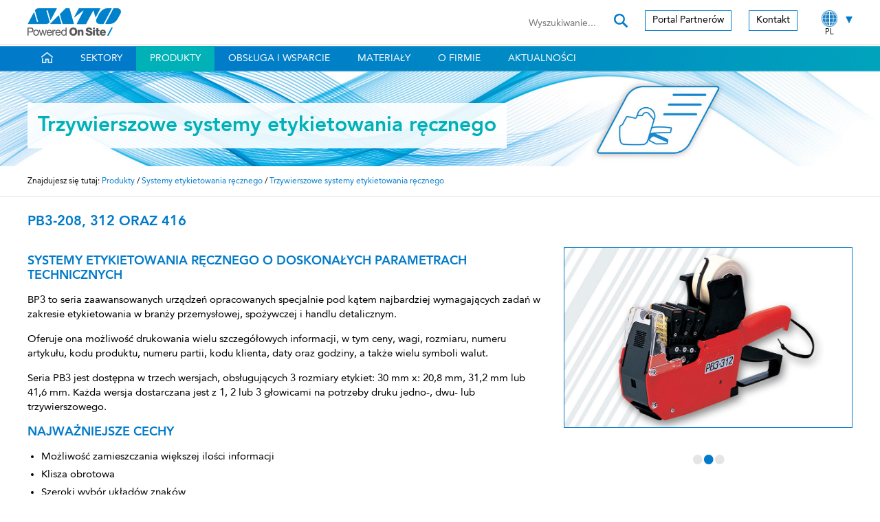

--- FILE ---
content_type: text/html; charset=UTF-8
request_url: https://www.satoeurope.com/pl/products/three-line-handheld-labelling-systems.php
body_size: 7620
content:
<!doctype html>
<html lang="pl">
<head>
	<meta charset="utf-8" />

	<title>Trzywierszowe systemy etykietowania ręcznego | SATO</title>
	<meta name="description" content="Zapoznaj się z pełną ofertą trzyliniowych ręcznych systemów etykietowania dostępnych w firmie SATO" />
	
	<!-- Start cookieyes banner -->
    <script id="cookieyes" type="text/javascript" src="https://cdn-cookieyes.com/client_data/898923ce6ca782ccd74a2639.js"></script>
    <!-- End cookieyes banner --> 
	
	<!-- Google Tag Manager -->
	<script data-cookieyes="cookieyes-analytics">(function(w,d,s,l,i){w[l]=w[l]||[];w[l].push({'gtm.start':
	new Date().getTime(),event:'gtm.js'});var f=d.getElementsByTagName(s)[0],
	j=d.createElement(s),dl=l!='dataLayer'?'&l='+l:'';j.async=true;j.src=
	'https://www.googletagmanager.com/gtm.js?id='+i+dl;f.parentNode.insertBefore(j,f);
	})(window,document,'script','dataLayer','GTM-KK9JXLX');</script>
	<!-- End Google Tag Manager -->
	

	<link rel="alternate" hreflang="en" href="https://www.satoeurope.com/products/three-line-handheld-labelling-systems.php" />
	<link rel="alternate" hreflang="de" href="https://www.satoeurope.com/de/products/three-line-handheld-labelling-systems.php" />
	<link rel="alternate" hreflang="es" href="https://www.satoeurope.com/es/products/three-line-handheld-labelling-systems.php" />
	<link rel="alternate" hreflang="fr" href="https://www.satoeurope.com/fr/products/three-line-handheld-labelling-systems.php" />
	<link rel="alternate" hreflang="it" href="https://www.satoeurope.com/it/products/three-line-handheld-labelling-systems.php" />
	<link rel="alternate" hreflang="nl" href="https://www.satoeurope.com/nl/products/three-line-handheld-labelling-systems.php" />
	<link rel="alternate" hreflang="pl" href="https://www.satoeurope.com/pl/products/three-line-handheld-labelling-systems.php" />
	<link rel="alternate" hreflang="ru" href="https://www.satoeurope.com/ru/products/three-line-handheld-labelling-systems.php" />
	<link rel="alternate" hreflang="tr" href="https://www.satoeurope.com/tr/products/three-line-handheld-labelling-systems.php" />
	

	<meta name="format-detection" content="telephone=no" />
	<meta name="viewport" content="width=device-width, initial-scale=1, maximum-scale=1" />
	<link rel="stylesheet" href="https://www.satoeurope.com/pl/css/style.css?v=6" />
	
	<script data-cookieyes="cookieyes-analytics">

		var _gaq = _gaq || [];
		_gaq.push(['_setAccount', 'UA-21195650-1']);
		_gaq.push(['_trackPageview']);

		(function() {
		var ga = document.createElement('script'); ga.type = 'text/javascript'; ga.async = true;
		ga.src = ('https:' == document.location.protocol ? 'https://ssl' : 'http://www') + '.google-analytics.com/ga.js';
		var s = document.getElementsByTagName('script')[0]; s.parentNode.insertBefore(ga, s);
		})();

	</script>

	<script type="text/javascript" src="https://secure.intelligentcloudforesight.com/js/789065.js" ></script>
	<noscript><img alt="" src="https://secure.intelligentcloudforesight.com/789065.png" style="display:none;" /></noscript>
</head>

<body>

<!-- Google Tag Manager (noscript) -->
<noscript><iframe src="https://www.googletagmanager.com/ns.html?id=GTM-KK9JXLX"
height="0" width="0" style="display:none;visibility:hidden"></iframe></noscript>
<!-- End Google Tag Manager (noscript) -->

	<div id="popupbg">

		<div id="popup2">
		
			<a href="#" id="close">X</a>

			<a href="https://www.satoeurope.com/pl/products/rfid-ebook.php" title="Pełen opis"><img src="https://www.satoeurope.com/pl/images/rfid-ebook-popup.jpg" alt="eBook RFID - Zwiększ wydajność i usprawnij przepływy pracy dzięki RFID. Pobierz" /></a>
			
		</div>

	</div>
	
	<header>
	
		<a href="#" id="showmobnav"><img src="https://www.satoeurope.com/pl/images/showmobnav-bg.png" alt="Menu" /></a>
				
		<div id="mob">
		  
			<ul id="mobnav">
				<li><a href="https://www.satoeurope.com/pl/" title="Przejdź do strony głównej">Strona główna</a></li>
				<li id="mobsubnav1"><a href="#" title="Nasze sektory" class="showsubnav">Sektory</a>
					<ul class="mobsubnav">
						<li><a href="https://www.satoeurope.com/pl/markets/" title="Pełen opis">Przegląd</a></li>
						<li><a href="https://www.satoeurope.com/pl/markets/solutions.php" title="Pełen opis">Rozwiązania</a></li>
						<li><a href="https://www.satoeurope.com/pl/markets/healthcare.php" title="Pełen opis">Służba zdrowia</a></li>
						<li><a href="https://www.satoeurope.com/pl/markets/transport-and-logistics.php" title="Pełen opis">Transport i logistyka</a></li>
						<li><a href="https://www.satoeurope.com/pl/markets/retail.php" title="Pełen opis">Handel detaliczny</a></li>
						<li><a href="https://www.satoeurope.com/pl/markets/restaurants.php" title="Pełen opis">Gastronomia</a></li>
						<li><a href="https://www.satoeurope.com/pl/markets/food-industry.php" title="Pełen opis">Branża spożywcza</a></li>
						<li><a href="https://www.satoeurope.com/pl/markets/automotive.php" title="Pełen opis">Motoryzacja</a></li>
						<li><a href="https://www.satoeurope.com/pl/markets/manufacturing.php" title="Pełen opis">Produkcja</a></li>
					</ul>
				</li>
				<li id="mobsubnav2" class="on"><a href="#" title="Nasze produkty" class="showsubnav">Produkty</a>
					<ul class="mobsubnav">
						<li><a href="https://www.satoeurope.com/pl/products/" title="Pełen opis">Przegląd</a></li>
						<li><a href="https://www.satoeurope.com/pl/products/printers.php" title="Pełen opis">Drukarki</a></li>
						<li><a href="https://www.satoeurope.com/pl/products/consumables.php" title="Pełen opis">Materiały eksploatacyjne</a></li>
						<li><a href="https://www.satoeurope.com/pl/products/pjm-rfid.php" title="Pełen opis">PJM RFID</a></li>
						<li class="on"><a href="https://www.satoeurope.com/pl/products/hand-labelling-devices.php" title="Pełen opis">Systemy etykietowania ręcznego</a></li>
						<li><a href="https://www.satoeurope.com/pl/products/accessories.php" title="Pełen opis">Akcesoria</a></li>
						<li><a href="https://www.satoeurope.com/pl/products/software.php" title="Pełen opis">Oprogramowanie</a></li>
						<li><a href="https://www.satoeurope.com/pl/products/scanners.php" title="Pełen opis">Skanery</a></li>
					</ul>
				</li>
				<li id="mobsubnav3"><a href="#" title="Informacje dotyczące serwisowania i posprzedażowego wsparcia produktów" class="showsubnav">Obsługa i wsparcie</a>
					<ul class="mobsubnav">
						<li><a href="https://www.satoeurope.com/pl/service-and-support/" title="Pełen opis">Przegląd</a></li>
						<li><a href="https://www.satoeurope.com/pl/service-and-support/submit-a-request.php" title="Pełen opis">Wysłanie zgłoszenia</a></li>
						<li><a href="https://www.satoeurope.com/pl/service-and-support/service-contracts.php" title="Pełen opis">Umowy serwisowe</a></li>
						<li><a href="https://www.satoeurope.com/pl/service-and-support/warranty.php" title="Pełen opis">Gwarancja</a></li>
						<li><a href="https://www.satoeurope.com/pl/pdf/sato-discontinued-products-list.pdf" title="Pełen opis" target="_blank">Dyskontynuacja Produktów</a></li>
						<li><a href="https://www.satoeurope.com/pl/service-and-support/whitepapers.php" title="Pełen opis">Raporty</a></li>
						<li><a href="https://www.satoeurope.com/pl/service-and-support/tech-tips.php" title="Pełen opis" target="_blank">Centrum Pomocy SATO</a></li>
						<li><a href="https://www.satoeurope.com/pl/service-and-support/support-notices.php" title="Pełen opis">Powiadomienie o wsparciu</a></li>
					</ul>
				</li>
				<li><a href="https://www.satoeurope.com/pl/resources/" title="Oferta produktowa">Materiały</a></li>
				<li id="mobsubnav4"><a href="#" title="Więcej informacji na temat firmy SATO" class="showsubnav">O firmie</a>
					<ul class="mobsubnav">
						<li><a href="https://www.satoeurope.com/pl/about/" title="Pełen opis">Wprowadzenie</a></li>
						<li><a href="https://www.satoeurope.com/pl/about/our-history.php" title="Pełen opis">Nasza historia</a></li>
						<li><a href="https://www.satoeurope.com/pl/about/our-values.php" title="Pełen opis">Nasze wartości</a></li>
						<li><a href="https://www.satoeurope.com/pl/about/our-global-presence.php" title="Pełen opis">Globalny zasięg firmy</a></li>
						<li><a href="https://www.satoeurope.com/pl/about/awards-and-certifications.php" title="Pełen opis">Nagrody i certyfikaty</a></li>
						<li><a href="https://www.satoeurope.com/pl/about/corporate-social-responsibility-csr.php" title="Pełen opis">Nasza społeczna odpowiedzialność biznesu</a></li>
						<li><a href="https://www.satoeurope.com/pl/about/customer-satisfaction.php" title="Pełen opis">Satysfakcja Klienta</a></li>
						<li><a href="https://www.satoeurope.com/pl/about/careers.php" title="Pełen opis">Praca</a></li>
					</ul>
				</li>
				<li id="mobsubnav5"><a href="#" title="Informacje, aktualności i wydarzenia" class="showsubnav">Aktualności</a>
					<ul class="mobsubnav">
						<li><a href="https://www.satoeurope.com/pl/newsroom/news.php" title="Pełen opis">Nowości</a></li>
						<li><a href="https://www.satoeurope.com/pl/newsroom/insights.php" title="Pełen opis">Analizy</a></li>
						<li><a href="https://www.satoeurope.com/pl/newsroom/events.php" title="Pełen opis">Wydarzenia</a></li>
					</ul>
				</li>
				<li><a href="https://www.satoeurope.com/pl/partners/" title="Jak zostać partnerem handlowym firmy SATO">Portal Partnerów</a></li>
				<li><a href="https://www.satoeurope.com/pl/contact/" title="Kontakt z firmą SATO">Kontakt</a></li>
			</ul>
		
		</div>
		
		<div id="mobsearch">
			
			<form method="get" action="https://www.satoeurope.com/pl/search/">
				
				<input type="text" name="search" placeholder="Wyszukiwanie..." class="textbox" /> <input type="image" src="https://www.satoeurope.com/pl/images/search.png" alt="Wyszukiwanie" class="searchicon" data-gtm-btn-search />
				
			</form>
		
		</div>
	
		<div class="container">
		
			<a href="https://www.satoeurope.com/pl/" title="Przejdź do strony głównej"><img src="https://www.satoeurope.com/pl/images/sato.png?v=1" alt="SATO - Powered On Site" id="logo" /></a>
			
			<a href="https://www.satoeurope.com/pl/" title="Przejdź do strony głównej"><img src="https://www.satoeurope.com/pl/images/sato-mob.png?v=1" alt="SATO - Powered On Site" id="moblogo" /></a>
			
			<div id="language">
			
				<a href="https://www.satoeurope.com/pl/products/three-line-handheld-labelling-systems.php?lang=true" title="Wybierz język" id="showlanguages"><img src="https://www.satoeurope.com/pl/images/languages/globe.png" alt="Globe" /><br />
				PL</a>
			
			</div>
			
			<div id="languages">
				
				<a href="https://www.satoeurope.com/de/products/three-line-handheld-labelling-systems.php?lang=true" title="Strona w języku niemieckim">DE</a><br />
				<a href="https://www.satoeurope.com/products/three-line-handheld-labelling-systems.php?lang=true" title="Strona w języku angielski">EN-GB</a><br />
				<a href="https://www.satoeurope.com/es/products/three-line-handheld-labelling-systems.php?lang=true" title="Strona w języku hiszpańskim">ES</a><br />				
				<a href="https://www.satoeurope.com/fr/products/three-line-handheld-labelling-systems.php?lang=true" title="Strona w języku francuskim">FR</a><br />				
				<a href="https://www.satoeurope.com/it/products/three-line-handheld-labelling-systems.php?lang=true" title="Strona w języku włoskim">IT</a><br />				
				<a href="https://www.satoeurope.com/nl/products/three-line-handheld-labelling-systems.php?lang=true" title="Strona w języku holenderskim">NL</a><br />
				<a href="https://www.satoeurope.com/ru/products/three-line-handheld-labelling-systems.php?lang=true" title="Strona w języku rosyjskim">RU</a><br />
				<a href="https://www.satoeurope.com/tr/products/three-line-handheld-labelling-systems.php?lang=true" title="Strona w języku turecki">TR</a>		
			
			</div>
			
			<div id="topnav">
			
				<a href="https://www.satoeurope.com/pl/partners/" title="Jak zostać partnerem handlowym firmy SATO" class="button">Portal Partnerów</a><a href="https://www.satoeurope.com/pl/contact/" title="Kontakt z firmą SATO" class="button">Kontakt</a>
			
			</div>
			
			<a href="#" id="showmobsearch"><img src="https://www.satoeurope.com/pl/images/search.png" alt="Wyszukiwanie" /></a>
			
			<div id="topsearch">
			
				<form method="get" action="https://www.satoeurope.com/pl/search/">
					
					<input type="text" name="search" placeholder="Wyszukiwanie..." value="" class="textbox" /> <input type="image" src="https://www.satoeurope.com/pl/images/search.png" alt="Wyszukiwanie" class="searchicon" data-gtm-btn-search />
					
				</form>
			
			</div>
			
			<div class="clear"></div>
		
		</div>
		
		<div id="navcontainer">
		
			<nav>
			
				<div class="container">
				
					<ul class="sf-menu">
						<li><a href="https://www.satoeurope.com/pl/" title="Przejdź do strony głównej"><img src="https://www.satoeurope.com/pl/images/home.png" alt="Home" class="home" /></a></li>
						<li><a href="https://www.satoeurope.com/pl/markets/" title="Nasze sektory">Sektory</a>
							<ul>
								<li><a href="https://www.satoeurope.com/pl/markets/solutions.php" title="Pełen opis">Rozwiązania</a></li>
								<li><a href="https://www.satoeurope.com/pl/markets/healthcare.php" title="Pełen opis">Służba zdrowia</a></li>
								<li><a href="https://www.satoeurope.com/pl/markets/transport-and-logistics.php" title="Pełen opis">Transport i logistyka</a></li>
								<li><a href="https://www.satoeurope.com/pl/markets/retail.php" title="Pełen opis">Handel detaliczny</a></li>
								<li><a href="https://www.satoeurope.com/pl/markets/restaurants.php" title="Pełen opis">Gastronomia</a></li>
								<li><a href="https://www.satoeurope.com/pl/markets/food-industry.php" title="Pełen opis">Branża spożywcza</a></li>
								<li><a href="https://www.satoeurope.com/pl/markets/automotive.php" title="Pełen opis">Motoryzacja</a></li>
								<li><a href="https://www.satoeurope.com/pl/markets/manufacturing.php" title="Pełen opis">Produkcja</a></li>
							</ul>
						</li>
						<li class="on"><a href="https://www.satoeurope.com/pl/products/" title="Nasze produkty">Produkty</a>
							<ul>
								<li><a href="https://www.satoeurope.com/pl/products/printers.php" title="Pełen opis">Drukarki</a>
									<ul>
										<li><a href="https://www.satoeurope.com/pl/products/industrial-printers.php" title="Pełen opis">Drukarki przemysłowe</a></li>
										<li><a href="https://www.satoeurope.com/pl/products/desktop-printers.php" title="Pełen opis">Drukarki biurkowe</a></li>
										<li><a href="https://www.satoeurope.com/pl/products/mobile-printers.php" title="Pełen opis">Drukarki przenośne</a></li>
										<li><a href="https://www.satoeurope.com/pl/products/intelligent-printers.php" title="Pełen opis">Drukarki inteligentne</a></li>
										<li><a href="https://www.satoeurope.com/pl/products/tag-printers.php" title="Pełen opis">Drukarki metek</a></li>
										<li><a href="https://www.satoeurope.com/pl/products/print-engines.php" title="Pełen opis">Moduły drukujące</a></li>
										<li><a href="https://www.satoeurope.com/pl/products/rfid-printers.php" title="Pełen opis">Drukarki znaczników RFID</a></li>
									</ul>
								</li>
								<li><a href="https://www.satoeurope.com/pl/products/consumables.php" title="Pełen opis">Materiały eksploatacyjne</a>
									<ul>
										<li><a href="https://www.satoeurope.com/pl/products/labels-and-tags.php" title="Pełen opis">Etykiety i metki</a></li>
										<li><a href="https://www.satoeurope.com/pl/products/linerless-labels.php" title="Pełen opis">Etykiety bezpodkładowe (linerless)</a></li>
										<li><a href="https://www.satoeurope.com/pl/products/ribbons.php" title="Pełen opis">Taśmy</a></li>
										<li><a href="https://www.satoeurope.com/pl/products/wristbands.php" title="Pełen opis">Opaski na nadgarstek</a></li>
										<li><a href="https://www.satoeurope.com/pl/products/rfid-tags.php" title="Pełen opis">Znaczniki RFID</a></li>
										<li><a href="https://www.satoeurope.com/pl/products/european-consumables-program.php" title="Pełen opis">European Consumables Program</a></li>
									</ul>
								</li>
								<li><a href="https://www.satoeurope.com/pl/products/pjm-rfid.php" title="Pełen opis">PJM RFID</a></li>
								<li class="on"><a href="https://www.satoeurope.com/pl/products/hand-labelling-devices.php" title="Pełen opis">Systemy etykietowania ręcznego</a>
									<ul>
										<li><a href="https://www.satoeurope.com/pl/products/one-line-handheld-labelling-systems.php" title="Pełen opis">Jednowierszowe systemy etykietowania ręcznego</a></li>
										<li><a href="https://www.satoeurope.com/pl/products/two-line-handheld-labelling-systems.php" title="Pełen opis">Dwuwierszowe systemy etykietowania ręcznego</a></li>
										<li class="on"><a href="https://www.satoeurope.com/pl/products/three-line-handheld-labelling-systems.php" title="Pełen opis">Trzywierszowe systemy etykietowania ręcznego</a></li>
										<li><a href="https://www.satoeurope.com/pl/products/dispensers.php" title="Pełen opis">Aplikatory ręczne</a></li>
									</ul>
								</li>
								<li><a href="https://www.satoeurope.com/pl/products/accessories.php" title="Pełen opis">Akcesoria</a></li>
								<li><a href="https://www.satoeurope.com/pl/products/software.php" title="Pełen opis">Oprogramowanie</a>
									<ul>
										<li><a href="https://www.satoeurope.com/pl/products/aep-cloud.php" title="Pełen opis">AEP Cloud</a></li>
										<li><a href="https://www.satoeurope.com/pl/products/aep.php" title="Pełen opis">AEP - Application Enabled Printing</a></li>
										<li><a href="https://www.satoeurope.com/pl/products/label-design-software.php" title="Pełen opis">Oprogramowanie do projektowania etykiet</a></li>
										<li><a href="https://www.satoeurope.com/pl/products/device-management.php" title="Pełen opis">Zarządzanie urządzeniem</a></li>
										<li><a href="https://www.satoeurope.com/pl/products/integration-options.php" title="Pełen opis">Opcje integracji</a></li>
										<li><a href="https://www.satoeurope.com/pl/resources/" title="Oferta produktowa">Sterowniki i narzędzia</a></li>
										<li><a href="https://www.satoeurope.com/pl/products/asetra.php" title="Pełen opis">ASETRA</a></li>
									</ul>
								</li>
								<li><a href="https://www.satoeurope.com/pl/products/scanners.php" title="Pełen opis">Skanery</a></li>
							</ul>
						</li>
						<li><a href="https://www.satoeurope.com/pl/service-and-support/" title="Informacje dotyczące serwisowania i posprzedażowego wsparcia produktów">Obsługa i wsparcie</a>
							<ul>
								<li><a href="https://www.satoeurope.com/pl/service-and-support/submit-a-request.php" title="Pełen opis">Wysłanie zgłoszenia</a></li>
								<li><a href="https://www.satoeurope.com/pl/service-and-support/service-contracts.php" title="Pełen opis">Umowy serwisowe</a></li>
								<li><a href="https://www.satoeurope.com/pl/service-and-support/warranty.php" title="Pełen opis">Gwarancja</a></li>
								<li><a href="https://www.satoeurope.com/pl/pdf/sato-discontinued-products-list.pdf" title="Pełen opis" target="_blank">Dyskontynuacja Produktów</a></li>
								<li><a href="https://www.satoeurope.com/pl/service-and-support/whitepapers.php" title="Pełen opis">Raporty</a></li>
								<li><a href="https://www.satoeurope.com/pl/service-and-support/tech-tips.php" title="Pełen opis" target="_blank">Centrum Pomocy SATO</a></li>
								<li><a href="https://www.satoeurope.com/pl/service-and-support/support-notices.php" title="Pełen opis">Powiadomienie o wsparciu</a></li>
							</ul>
						</li>
						<li><a href="https://www.satoeurope.com/pl/resources/" title="Oferta produktowa">Materiały</a></li>
						<li><a href="https://www.satoeurope.com/pl/about/" title="Więcej informacji na temat firmy SATO">O firmie</a>
							<ul>
								<li><a href="https://www.satoeurope.com/pl/about/our-history.php" title="Pełen opis">Nasza historia</a></li>
								<li><a href="https://www.satoeurope.com/pl/about/our-values.php" title="Pełen opis">Nasze wartości</a></li>
								<li><a href="https://www.satoeurope.com/pl/about/our-global-presence.php" title="Pełen opis">Globalny zasięg firmy</a></li>
								<li><a href="https://www.satoeurope.com/pl/about/awards-and-certifications.php" title="Pełen opis">Nagrody i certyfikaty</a></li>
								<li><a href="https://www.satoeurope.com/pl/about/corporate-social-responsibility-csr.php" title="Pełen opis">Nasza społeczna odpowiedzialność biznesu</a></li>
								<li><a href="https://www.satoeurope.com/pl/about/customer-satisfaction.php" title="Pełen opis">Satysfakcja Klienta</a></li>
								<li><a href="https://www.satoeurope.com/pl/about/careers.php" title="Pełen opis">Praca</a></li>
							</ul>
						</li>
						<li><a href="https://www.satoeurope.com/pl/newsroom/" title="Informacje, aktualności i wydarzenia">Aktualności</a>
							<ul>
								<li><a href="https://www.satoeurope.com/pl/newsroom/news.php" title="Pełen opis">Nowości</a></li>
								<li><a href="https://www.satoeurope.com/pl/newsroom/insights.php" title="Pełen opis">Analizy</a></li>
								<li><a href="https://www.satoeurope.com/pl/newsroom/events.php" title="Pełen opis">Wydarzenia</a></li>
							</ul>
						</li>
					</ul>
					
					<div class="clear"></div>
			
				</div>
			
			</nav>
			
		</div>

	</header>

	<div id="main" role="main">	
		<div id="thinbanner">
		
			<img src="../images/banners/three-line-handheld-labelling-systems.jpg" alt="Three Line Handheld Labelling Systems" />
			
			<div class="container">
			
				<h1>Trzywierszowe systemy<br class="mobbr" /> etykietowania ręcznego</h1>
				
			</div>
		
		</div>
	
		<div id="breadcrumb">
		
			<div class="container">
		
				Znajdujesz się tutaj: <a href="../products/" title="Nasze produkty">Produkty</a> / <a href="../products/hand-labelling-devices.php" title="Pełen opis">Systemy etykietowania ręcznego</a> / <a href="../products/three-line-handheld-labelling-systems.php" title="Pełen opis">Trzywierszowe systemy etykietowania ręcznego</a>
		
			</div>
			
		</div>
		
		<div class="container">
			
			<h2>PB3-208, 312 ORAZ 416</h2>
			
			<div class="rightcol">
			
				<div id="cycle" class="cycle-slideshow" data-cycle-fx="fade" data-cycle-pause-on-hover="false" data-cycle-speed="1000" data-cycle-timeout="3000" data-cycle-slides="img" data-cycle-pager=".cycle-pager">
			
					<img src="../images/products/pb3-208.jpg" alt="SATO PB3-208" class="blueborder" />
					<img src="../images/products/pb3-312.jpg" alt="SATO PB3-312" class="blueborder" />
					<img src="../images/products/pb3-416.jpg" alt="SATO PB3-416" class="blueborder" />
					
					<div class="cycle-pager"></div>
					
				</div>
				
				<div class="col2 floatleft">
				
					<a href="../pdf/products/hand-labelling-devices/sato-hand-labelling-datasheet.pdf" title="Pobierz teraz" target="_blank" class="bluebutton block">BROSZURA</a><br />
					<a href="../pdf/products/hand-labelling-devices/sato-pb3-loading-instructions.pdf" title="Pobierz teraz" target="_blank" class="bluebutton block">INSTRUKCJE ŁADOWANIA ETYKIET</a>
				
				</div>
				
				<div class="col2 floatright">
				
					<a href="../pdf/products/hand-labelling-devices/sato-pb3-machine-layouts.pdf" title="Pobierz teraz" target="_blank" class="bluebutton block">UKŁADY ZNAKÓW</a><br />
					<a href="../contact/" title="Kontakt z firmą SATO" class="whitebgbutton block">SKONTAKTUJ SIĘ Z NAMI</a>
				
				</div>
				
				<div class="clear"></div><br />
			
			</div>
			
			<div class="leftcol">

				<h3>SYSTEMY ETYKIETOWANIA RĘCZNEGO O DOSKONAŁYCH PARAMETRACH TECHNICZNYCH</h3>

				<p>BP3 to seria zaawansowanych urządzeń opracowanych specjalnie pod kątem najbardziej wymagających zadań w zakresie etykietowania w branży przemysłowej, spożywczej i handlu detalicznym.</p>

				<p>Oferuje ona możliwość drukowania wielu szczegółowych informacji, w tym ceny, wagi, rozmiaru, numeru artykułu, kodu produktu, numeru partii, kodu klienta, daty oraz godziny, a także wielu symboli walut.</p>

				<p>Seria PB3 jest dostępna w trzech wersjach, obsługujących 3 rozmiary etykiet: 30 mm x: 20,8 mm, 31,2 mm lub 41,6 mm. Każda wersja dostarczana jest z 1, 2 lub 3 głowicami na potrzeby druku jedno-, dwu- lub trzywierszowego.</p>
				
				<h3>NAJWAŻNIEJSZE CECHY</h3>

				<ul>
					<li>Możliwość zamieszczania większej ilości informacji</li>
					<li>Klisza obrotowa</li>
					<li>Szeroki wybór układów znaków</li>
					<li>Wytrzymała konstrukcja</li>
					<li>36 znaków w trzech wierszach</li>
				</ul>
				
				<h3>PRZYKŁADOWE ZASTOSOWANIA</h3>
				
				<div class="col4">
				
					<img src="../images/labels/pb3-1.jpg" alt="Przykład etykietowania ręcznego trzywierszowego firmy SATO" />
				
				</div>
				
				<div class="col4">
				
					<img src="../images/labels/pb3-2.jpg" alt="Przykład etykietowania ręcznego trzywierszowego firmy SATO" />
				
				</div>
				
				<div class="col4">
				
					<img src="../images/labels/pb3-3.jpg" alt="Przykład etykietowania ręcznego trzywierszowego firmy SATO" />
				
				</div>
				
				<div class="col4 last">
				
					<img src="../images/labels/pb3-5.jpg" alt="Przykład etykietowania ręcznego trzywierszowego firmy SATO" />
				
				</div>
				
				<div class="clear"></div>
				
				<div class="col4">
				
					<img src="../images/labels/pb3-6.jpg" alt="Przykład etykietowania ręcznego trzywierszowego firmy SATO" />
				
				</div>
				
				<div class="col4">
				
					<img src="../images/labels/pb3-8.jpg" alt="Przykład etykietowania ręcznego trzywierszowego firmy SATO" />
				
				</div>
				
				<div class="col4">
				
					<img src="../images/labels/pb3-9.jpg" alt="Przykład etykietowania ręcznego trzywierszowego firmy SATO" />
				
				</div>
				
				<div class="col4 last">
				
					<img src="../images/labels/pb3-10.jpg" alt="Przykład etykietowania ręcznego trzywierszowego firmy SATO" />
				
				</div>
				
				<div class="clear"></div>
			
			</div>
			
			<div class="clear"></div>
		
		</div>
		
		<div id="search">
		
			<div class="colorbg"></div>
		
			<div class="container center">
		
				<img src="https://www.satoeurope.com/pl/images/sato-white.png" alt="SATO" id="searchlogo" />
				
				<form method="get" action="https://www.satoeurope.com/pl/search/">
				
					<input type="image" src="https://www.satoeurope.com/pl/images/search-white.png" alt="Wyszukiwanie" class="searchicon" data-gtm-btn-search />
					
					<input type="text" name="search" placeholder="Szukaj produktów, raportów, aktualności, wydarzeń i wielu innych treści..." class="textbox mobhide" />
					
					<input type="text" name="mobsearch" placeholder="Wyszukiwanie..." class="textbox mobshow" />
					
				</form>
				
				<div class="clear"></div>
		
			</div>
			
			<div class="bluebg">
			
				Nie możesz znaleźć tego, czego szukasz?<br class="smallmobbr" /> <a href="https://www.satoeurope.com/pl/contact/" title="Kontakt z firmą SATO" class="caps">Kontakt <img src="https://www.satoeurope.com/pl/images/pagearrow-white.png" alt="&gt;" class="arrow" /></a>
			
			</div>
		
		</div>		
				
			
		<div id="connect">
		
			<h2>KONTAKT Z NAMI</h2>
			
			<a href="https://x.com/SATO_Europe" title="Obserwuj nas na X (w nowej karcie)" target="_blank"><img src="https://www.satoeurope.com/pl/images/x.png" alt="X" /></a><a href="https://www.linkedin.com/company/3192210/" title="Obserwuj nas w serwisie LinkedIn (w nowej karcie)" target="_blank"><img src="https://www.satoeurope.com/pl/images/linkedin.png" alt="LinkedIn" /></a><a href="https://www.youtube.com/channel/UCU_kQezKH2gbaEkDAqdbb5Q" title="Odwiedź nasz kanał na YouTube (w nowej karcie)" target="_blank"><img src="https://www.satoeurope.com/pl/images/youtube.png" alt="YouTube" /></a><a href="https://www.facebook.com/satoeurope/" title="Polub nas na Facebooku (w nowej karcie)" target="_blank"><img src="https://www.satoeurope.com/pl/images/facebook.png" alt="Facebook" /></a><a href="https://www.instagram.com/sato.europe/" title="Obserwuj nas na Instagram (w nowej karcie)" target="_blank"><img src="https://www.satoeurope.com/pl/images/instagram.png" alt="Instagram" /></a>
			
		</div>

	</div>

	<footer>
	
		<div class="colorbg"></div>
	
		<div class="container">
		
			<div id="footerlogo">
			
				<img src="https://www.satoeurope.com/pl/images/sato-footer.png?ver=1" alt="SATO - Powered On Site" />
				
				<div class="footeraddress">SATO Europe GmbH<br />
				Waldhofer Stra&szlig;e 104, 69123 Heidelberg</div>

				<div class="footeraddress">SATO Central Europe Sp. z o.o.<br />
				ul. Tyniecka 13, 52-407 Wrocław, Polska</div>
			
			</div>
			
			<div id="footernav">
			
				<a href="https://www.satoeurope.com/pl/pdf/sato-privacy-policy.pdf" title="Nasza polityka prywatności" target="_blank">POLITYKA PRYWATNOŚCI <img src="https://www.satoeurope.com/pl/images/pagearrow-white.png" alt="&gt;" class="arrow" /></a> &nbsp; <span class="mobhide">|</span> &nbsp; <a href="https://www.satoeurope.com/pl/terms-of-use/" title="Warunki korzystania">Zastrzeżenia <img src="https://www.satoeurope.com/pl/images/pagearrow-white.png" alt="&gt;" class="arrow" /></a><span class="mobhide"> &nbsp; | &nbsp; </span><br class="mobbr" /><a href="https://www.satoeurope.com/pl/pdf/sato-general-sales-conditions.pdf" title="Nasza polityka prywatności" target="_blank">Ogólne warunki sprzedaży <img src="https://www.satoeurope.com/pl/images/pagearrow-white.png" alt="&gt;" class="arrow" /></a><br /><a href="https://www.satoeurope.com/pl/cookies-policy/" title="Używamy plików cookie">PLIKI COOKIE <img src="https://www.satoeurope.com/pl/images/pagearrow-white.png" alt="&gt;" class="arrow" /></a> &nbsp; <span class="mobhide">|</span> &nbsp; <a href="https://www.satoeurope.com/pl/sitemap/" title="Mapa strony">MAPA STRONY <img src="https://www.satoeurope.com/pl/images/pagearrow-white.png" alt="&gt;" class="arrow" /></a><br />
				<span class="small lower">Korzystając z niniejszej strony, wyrażasz zgodę na używanie przez nas plików cookies</span>
			
			</div>
			
			<div class="clear"></div>
		
		</div>
		
		<div class="bluebg">
		
			<div class="container center">
			
				&copy; 2026 <span class="caps">SATO EUROPE GMBH</span>. All rights reserved.<br class="tabbr" /> Corporate registration HRB 716698 Mannheim - Germany<br class="mobbr" /> <a href="http://www.designbyph.co.uk/" title="Visit PH website (opens new tab)" target="_blank" rel="nofollow">Design by PH</a>
				
				<p id="backtotop"><img src="https://www.satoeurope.com/pl/images/back-to-top.png" alt="&uarr;" /> <a href="#top" title="Go to top of page">Powrót do góry</a></p>
			
			</div>
		
		</div>

	</footer>
	
<script src="https://www.satoeurope.com/pl/js/libs/jquery-3.4.1.min.js"></script>
<script src="https://www.satoeurope.com/pl/js/jquery.cycle.min.js"></script>
<script src="https://www.satoeurope.com/pl/js/superfish.js"></script>
<script src="https://www.satoeurope.com/pl/js/jquery.scrollto.js"></script>
<script>
	$(document).ready(function() {


		$('#showmobnav').click(function(e){
			$('#mobsearch').hide();
			$('#mobnav').delay(100).fadeToggle();
			e.preventDefault();
		});
		
		$('#showmobsearch').click(function(e){
			$('#mobnav').hide();
			$('#mobsearch').delay(100).fadeToggle();
			e.preventDefault();
		});
		
		$('#mobsubnav1 .showsubnav').click(function(e){
			if ($('#mobsubnav1').hasClass('tempon')) {
				$(this).parent().children('ul').hide(100);
				$('#mobnav li').removeClass('tempon');
				document.getElementById('subnav1').scrollIntoView();
			}
			else {
				$('.mobsubnav').hide();
				$(this).parent().children('ul').show(100);
				$('#mobnav li').removeClass('tempon');
				$('#mobsubnav1').addClass('tempon');
				document.getElementById('subnav1').scrollIntoView();
			}
			e.preventDefault();
		});
		
		$('#mobsubnav2 .showsubnav').click(function(e){
			if ($('#mobsubnav2').hasClass('tempon')) {
				$(this).parent().children('ul').hide(100);
				$('#mobnav li').removeClass('tempon');
				document.getElementById('subnav2').scrollIntoView();
			}
			else {
				$('.mobsubnav').hide();
				$(this).parent().children('ul').show(100);
				$('#mobnav li').removeClass('tempon');
				$('#mobsubnav2').addClass('tempon');
				document.getElementById('subnav2').scrollIntoView();
			}
			e.preventDefault();
		});
		
		$('#mobsubnav3 .showsubnav').click(function(e){
			if ($('#mobsubnav3').hasClass('tempon')) {
				$(this).parent().children('ul').hide(100);
				$('#mobnav li').removeClass('tempon');
				document.getElementById('subnav3').scrollIntoView();
			}
			else {
				$('.mobsubnav').hide();
				$(this).parent().children('ul').show(100);
				$('#mobnav li').removeClass('tempon');
				$('#mobsubnav3').addClass('tempon');
				document.getElementById('subnav3').scrollIntoView();
			}
			e.preventDefault();
		});
		
		$('#mobsubnav4 .showsubnav').click(function(e){
			if ($('#mobsubnav4').hasClass('tempon')) {
				$(this).parent().children('ul').hide(100);
				$('#mobnav li').removeClass('tempon');
				document.getElementById('subnav4').scrollIntoView();
			}
			else {
				$('.mobsubnav').hide();
				$(this).parent().children('ul').show(100);
				$('#mobnav li').removeClass('tempon');
				$('#mobsubnav4').addClass('tempon');
				document.getElementById('subnav4').scrollIntoView();
			}
			e.preventDefault();
		});
		
		$('#mobsubnav5 .showsubnav').click(function(e){
			if ($('#mobsubnav5').hasClass('tempon')) {
				$(this).parent().children('ul').hide(100);
				$('#mobnav li').removeClass('tempon');
				document.getElementById('subnav5').scrollIntoView();
			}
			else {
				$('.mobsubnav').hide();
				$(this).parent().children('ul').show(100);
				$('#mobnav li').removeClass('tempon');
				$('#mobsubnav5').addClass('tempon');
				document.getElementById('subnav5').scrollIntoView();
			}
			e.preventDefault();
		});
		
		$('ul.sf-menu').superfish({
			animation: { opacity:'show', height:'show' },
			speed: 'fast',
			autoArrows: false,
			dropShadows: false
		});
		
		var popup = getCookie('satopopuprfid');
		
		if (popup != "close") {
			$('#popupbg').delay(30000).fadeIn(1000);		
			$('body').css('overflow','hidden')
		}
		
		$('#close').click(function(e){
			$('#popupbg').hide();
			$('body').css('overflow','auto')
			document.cookie = 'satopopuprfid=close; max-age=864000; domain=satoeurope.com; path=/'
			e.preventDefault();
		});

		$('.productlink').bind('click', function(e) {
			var $anchor = $(this);
			$('html,body').unbind().animate({scrollTop: $($anchor.attr('href')).offset().top},'slow');
			window.location.hash = $anchor.attr('href');
			e.preventDefault();
		});









        
        



		
	});
	
	$('#showlanguages').click(function () {
		$('#languages').toggle();
		return false;
	});
	
	$(window).scroll(function(){
		$('#languages').hide();
	});
	
	function getCookie(name) {
	  const value = `; ${document.cookie}`;
	  const parts = value.split(`; ${name}=`);
	  if (parts.length === 2) return parts.pop().split(';').shift();
	}
</script>

<script data-cookieyes="cookieyes-analytics">
piAId = '691963';
piCId = '1805';
piHostname = 'pi.pardot.com';

(function() {
	function async_load(){
		var s = document.createElement('script'); s.type = 'text/javascript';
		s.src = ('https:' == document.location.protocol ? 'https://pi' : 'http://cdn') + '.pardot.com/pd.js';
		var c = document.getElementsByTagName('script')[0]; c.parentNode.insertBefore(s, c);
	}
	if(window.attachEvent) { window.attachEvent('onload', async_load); }
	else { window.addEventListener('load', async_load, false); }
})();
</script>


<script>
  const dfLayerOptions = {
    installationId: '91fee9b6-fde9-4914-a1ce-a1a336295440',
    zone: 'eu1'
  };

  (function (l, a, y, e, r, s) {
    r = l.createElement(a); r.onload = e; r.async = 1; r.src = y;
    s = l.getElementsByTagName(a)[0]; s.parentNode.insertBefore(r, s);
  })(document, 'script', 'https://cdn.doofinder.com/livelayer/1/js/loader.min.js', function () {
    doofinderLoader.load(dfLayerOptions);
  });
</script>

	
</body>
</html>

--- FILE ---
content_type: text/css; charset=utf-8
request_url: https://www.satoeurope.com/pl/css/style.css?v=6
body_size: 10310
content:
/* 
 * HTML5 ✰ Boilerplate
 *
 * What follows is the result of much research on cross-browser styling. 
 * Credit left inline and big thanks to Nicolas Gallagher, Jonathan Neal,
 * Kroc Camen, and the H5BP dev community and team.
 *
 * Detailed information about this CSS: h5bp.com/css
 * 
 * ==|== normalize ==========================================================
 */


/* HTML5 display definitions */

article, aside, details, figcaption, figure, footer, header, hgroup, nav, section { display: block; }
audio, canvas, video { display: inline-block; *display: inline; *zoom: 1; }
audio:not([controls]) { display: none; }
[hidden] { display: none; }


/* Base */

/*
 * 1. Correct text resizing oddly in IE6/7 when body font-size is set using em units
 * 2. Force vertical scrollbar in non-IE
 * 3. Prevent iOS text size adjust on device orientation change, without disabling user zoom: h5bp.com/g
 */

html { font-size: 100%; overflow-y: scroll; -webkit-text-size-adjust: 100%; -ms-text-size-adjust: 100%; }

body { margin: 0; font-size: 13px; line-height: 1.231; }

body, button, input, select, textarea { font-family: sans-serif; color: #222; }

/* 
 * Remove text-shadow in selection highlight: h5bp.com/i
 * These selection declarations have to be separate
 * Also: hot pink! (or customize the background color to match your design)
 */

::-moz-selection { background: #fe57a1; color: #fff; text-shadow: none; }
::selection { background: #fe57a1; color: #fff; text-shadow: none; }


/* Links */
a:focus { outline: thin dotted; }

/* Improve readability when focused and hovered in all browsers: h5bp.com/h */
a:hover, a:active { outline: 0; }


/* Typography */

abbr[title] { border-bottom: 1px dotted; }

b, strong { font-weight: bold; }

blockquote { margin: 1em 40px; }

dfn { font-style: italic; }

hr { display: block; height: 1px; border: 0; border-top: 1px solid #ccc; margin: 1em 0; padding: 0; }

ins { background: #ff9; color: #000; text-decoration: none; }

mark { background: #ff0; color: #000; font-style: italic; font-weight: bold; }

/* Redeclare monospace font family: h5bp.com/j */
pre, code, kbd, samp { font-family: monospace, monospace; _font-family: 'courier new', monospace; font-size: 1em; }

/* Improve readability of pre-formatted text in all browsers */
pre { white-space: pre; white-space: pre-wrap; word-wrap: break-word; }

q { quotes: none; }
q:before, q:after { content: ""; content: none; }

small { font-size: 85%; }

/* Position subscript and superscript content without affecting line-height: h5bp.com/k */
sub, sup { font-size: 75%; line-height: 0; position: relative; vertical-align: baseline; }
sup { top: -0.5em; }
sub { bottom: -0.25em; }


/* Lists */

ul, ol { margin: 1em 0; padding: 0 0 0 40px; }
dd { margin: 0 0 0 40px; }
nav ul, nav ol { list-style: none; list-style-image: none; margin: 0; padding: 0; }


/* Embedded Content */

/*
 * 1. Improve image quality when scaled in IE7: h5bp.com/d
 * 2. Remove the gap between images and borders on image containers: h5bp.com/e 
 */

img { border: 0; -ms-interpolation-mode: bicubic; vertical-align: middle; }

/*
 * Correct overflow not hidden in IE9 
 */

svg:not(:root) { overflow: hidden; }


/* Figures */

figure { margin: 0; }


/* Forms */

form { margin: 0; }

fieldset { border: 0; margin: 0; padding: 0; }

input, textarea, select { background: #fff; }

textarea, select {
	border: 1px solid #ccc;
	font-size: 1em;
	padding: 5px;
}

textarea {
	height: 100px;
}

select {
	height: 32px;
}

.textbox {
	border: 1px solid #ccc;
	padding: 5px;
	height: 32px;
	background: #fff !important;
}

.col2 .textbox, .col3 .textbox, #popup .textbox, textarea, select {
	width: 100%;
	-webkit-box-sizing: border-box;
    -moz-box-sizing: border-box;
    box-sizing: border-box;
}

select.auto {
	width: auto;
}

/* Indicate that 'label' will shift focus to the associated form element */
label { cursor: pointer; }

/* 
 * 1. Correct color not inheriting in IE6/7/8/9 
 * 2. Correct alignment displayed oddly in IE6/7 
 */

legend { border: 0; *margin-left: -7px; padding: 0; }

/*
 * 1. Correct font-size not inheriting in all browsers
 * 2. Remove margins in FF3/4 S5 Chrome
 * 3. Define consistent vertical alignment display in all browsers
 */

button, input, select, textarea { font-size: 100%; margin: 0; vertical-align: baseline; *vertical-align: middle; }

input, textarea {
	-webkit-border-radius: 0;
}

/*
 * 1. Define line-height as normal to match FF3/4 (set using !important in the UA stylesheet)
 * 2. Correct inner spacing displayed oddly in IE6/7
 */

button, input { line-height: normal; *overflow: visible; }

/*
 * Reintroduce inner spacing in 'table' to avoid overlap and whitespace issues in IE6/7
 */

table button, table input { *overflow: auto; }

/*
 * 1. Display hand cursor for clickable form elements
 * 2. Allow styling of clickable form elements in iOS
 */

button, input[type="button"], input[type="reset"], input[type="submit"] { cursor: pointer; -webkit-appearance: button; }

/*
 * Consistent box sizing and appearance
 */

input[type="checkbox"], input[type="radio"] { box-sizing: border-box; }
input[type="search"] { -webkit-appearance: textfield; -moz-box-sizing: content-box; -webkit-box-sizing: content-box; box-sizing: content-box; }
input[type="search"]::-webkit-search-decoration { -webkit-appearance: none; }

/* 
 * Remove inner padding and border in FF3/4: h5bp.com/l 
 */

button::-moz-focus-inner, input::-moz-focus-inner { border: 0; padding: 0; }

/* 
 * 1. Remove default vertical scrollbar in IE6/7/8/9 
 * 2. Allow only vertical resizing
 */

textarea { overflow: auto; vertical-align: top; resize: vertical; }

/* Colors for form validity */
input:valid, textarea:valid {  }
input:invalid, textarea:invalid { background-color: #f0dddd; }


/* Tables */

table { border-collapse: collapse; border-spacing: 0; }
td { vertical-align: top; }

/* Primary Styles */

@font-face {font-family: 'AvenirLTPro-Roman';src: url('webfonts/396F95_0_0.eot');src: url('webfonts/396F95_0_0.eot?#iefix') format('embedded-opentype'),url('webfonts/396F95_0_0.woff2') format('woff2'),url('webfonts/396F95_0_0.woff') format('woff'),url('webfonts/396F95_0_0.ttf') format('truetype');}
 
  
@font-face {font-family: 'AvenirLTPro-Heavy';src: url('webfonts/396F95_1_0.eot');src: url('webfonts/396F95_1_0.eot?#iefix') format('embedded-opentype'),url('webfonts/396F95_1_0.woff2') format('woff2'),url('webfonts/396F95_1_0.woff') format('woff'),url('webfonts/396F95_1_0.ttf') format('truetype');}
 
  
@font-face {font-family: 'AvenirLTStd-Medium';src: url('webfonts/35B14C_1_0.eot');src: url('webfonts/35B14C_1_0.eot?#iefix') format('embedded-opentype'),url('webfonts/35B14C_1_0.woff2') format('woff2'),url('webfonts/35B14C_1_0.woff') format('woff'),url('webfonts/35B14C_1_0.ttf') format('truetype');}
 
  
@font-face {font-family: 'AvenirLTStd-Oblique';src: url('webfonts/35B14C_2_0.eot');src: url('webfonts/35B14C_2_0.eot?#iefix') format('embedded-opentype'),url('webfonts/35B14C_2_0.woff2') format('woff2'),url('webfonts/35B14C_2_0.woff') format('woff'),url('webfonts/35B14C_2_0.ttf') format('truetype');}

body, input, textarea, select {
	font-family: 'AvenirLTPro-Roman', sans-serif, Arial, Tahoma, Verdana;
}

strong, b {
	font-weight: normal;
	font-family: 'AvenirLTPro-Heavy', sans-serif, Arial, Tahoma, Verdana;
}

i {
	font-weight: normal;
	font-family: 'AvenirLTStd-Oblique', sans-serif, Arial, Tahoma, Verdana;
}

body {
	text-align: center;
	background: #fff;
	font-size: 0.95em; 
	color: #000;
	max-width: 2000px;
	margin: auto;
	padding-top: 104px;
}

h1, h2.pagetitle {
	font-size: 1.8em;
	line-height: 1.2em;
	padding: 0;
	margin: 25px 0;
	color: #007ac9;
	font-weight: normal;
	font-family: 'AvenirLTPro-Heavy', sans-serif, Arial, Tahoma, Verdana;
	text-transform: none;
}

h2 {
	font-size: 1.3em;
	line-height: 1.2em;
	padding: 0;
	margin: 25px 0;
	color: #007ac9;
	text-transform: uppercase;
	font-weight: normal;
	font-family: 'AvenirLTPro-Heavy', sans-serif, Arial, Tahoma, Verdana;
}

h2 a {
	font-family: 'AvenirLTPro-Roman', sans-serif, Arial, Tahoma, Verdana;
}

h3 {
	font-size: 1.2em;
	line-height: 1.2em;
	padding: 0;
	margin: 10px 0;
	color: #007ac9;
	text-transform: uppercase;
	font-weight: normal;
	font-family: 'AvenirLTPro-Heavy', sans-serif, Arial, Tahoma, Verdana;
}

h3 a {
	font-family: 'AvenirLTPro-Roman', sans-serif, Arial, Tahoma, Verdana;
}

h4 {
	font-size: 1em;
	line-height: 1.2em;
	padding: 0;
	margin: 10px 0;
	color: #007ac9;
	font-weight: normal;
	font-family: 'AvenirLTPro-Heavy', sans-serif, Arial, Tahoma, Verdana;
}

a {
	color: #007ac9;
	font-weight: normal;
	text-decoration: none;
}

a:focus {
	outline: 0;
}

a:hover {
	color: #000;
}

a:active {
    background-color: transparent;
}

img.map, map area{
    outline: none;
}

p {
	padding: 0;
	margin: 15px 0;
	line-height: 1.4em;
}

img {
	border: 0;
	padding: 0;
	margin: 0;
	max-width: 100%;
}

#moblogo, #showmobnav, #mob, .mobsubnav, #showmobsearch, #mobsearch, .tabbr, .tabshow, .mobbr, .mobshow, .smallmobbr, #backtotop, .alllinkmob, .slidemob {
	display: none;
}

.container, .bigimgcontainer {
	width: 980px;
	margin: auto;
	text-align: left;
}

header {
	position: fixed;
	top: 0;
	width: 100%;
	max-width: 2000px;
	height: 104px;
	background: #fff;
	z-index: 999;
}

header .container {
	position: relative;
}

#logo {
	float: left;
	margin: 12px 0;
	height: 40px;
}

#language {
	float: right;
	width: 55px;
	margin-top: 15px;
	text-align: center;
	font-size: 0.7em;
}

#language a {
	display: block;
	padding-right: 12px;
	background: url(../images/language-bg.png) top right no-repeat;
	background-size: 10px 19px;
	color: #000;
}

#language a:hover {
	color: #007ac9;
}

#language img {
	height: 24px;
	margin-bottom: 2px;
}

#languages {
	position: absolute;
	top: 62px;
	right: 0;
	z-index: 100;
	width: 55px;
	padding: 10px 0;
	display: none;
	background: url(../images/white-bg.png);
	text-align: center;
	font-size: 0.7em;
}

#languages img {
	height: 24px;
	margin: 0 0 2px 0;
}

#languages a {
	display: block;
	color: #000;
	font-weight: normal;
}

#languages a:hover {
	color: #007ac9;
}

#social {
	float: right;
	margin-top: 15px;
}

#social img {
	height: 30px;
}

#social a {
	margin-right: 25px;
}

#topnav {
	float: right;
	margin-top: 15px;
	font-size: 0.9em;
}

#topnav .button {
	margin-right: 25px;
}

#topsearch {
	float: right;
	margin: 18px 25px 0 0;
	font-size: 0.9em;
}

#topsearch .textbox {
	background: 0;
	width: 120px;
	padding: 0;
	border: 0;
	color: #9e96a5;
}

.searchicon {
	position: relative;
	top: 2px;
	height: 20px;
	background: none;
}

#navcontainer {
	padding-top: 2px;
	margin-bottom: 2px;
	border-top: 1px solid #e5e5e5;
}

nav {
	width: 100%;
	height: 37px;
	background: url(../images/nav-bg.png) top no-repeat;
	text-transform: uppercase;
	font-size: 0.9em;
}

nav ul {
	float: left;
}

nav li {
	float: left;
	height: 37px;
	line-height: 37px;
	display: block;
	box-sizing: border-box;
    -moz-box-sizing: border-box;
    -webkit-box-sizing: border-box;
}

nav li:hover, nav .on {
	background: #00b1b7;
}

nav li:hover a {
	color: #fff;
}

nav a {
	display: block;
	color: #fff;
	padding: 0 20px;
}

nav img {
	position: relative;
	top: -2px;
	height: 10px;
}

nav ul ul img {
	margin-left: 5px;
	height: 8px;
}

nav .home {
	height: 16px;
}

/* Drop down menus */

/*** ESSENTIAL STYLES ***/

.sf-menu ul {
	position: absolute;
	top: -999em;
	left: 0;
	margin: 0;
	width: 220px;
	line-height: 1.2em;
	border-left: 1px solid #fff;
	border-right: 1px solid #fff;
	border-bottom: 1px solid #fff;
}
.sf-menu ul li {
	width: 100%;
	height: auto;
	line-height: 1em;
	margin: 0;
	padding: 0;
	text-align: left;
	background: none;
	border-top: 1px solid #fff;
	box-sizing: border-box;
    -moz-box-sizing: border-box;
    -webkit-box-sizing: border-box;
}
.sf-menu li li a {
	display: block;
	padding: 8px 10px;
}
.sf-menu li:hover {
	visibility:	inherit; /* fixes IE7 'sticky bug' */
}
.sf-menu li {
	position: relative;
}
.sf-menu li:hover ul,
.sf-menu li.sfHover ul {
	left: 0;
	top: 39px;
	z-index: 99;
}
ul.sf-menu li:hover li ul,
ul.sf-menu li.sfHover li ul {
	top: -999em;
}
ul.sf-menu li li:hover ul,
ul.sf-menu li li.sfHover ul {
	left: 220px;
	top: -1px;
}
ul.sf-menu li li:hover li ul,
ul.sf-menu li li.sfHover li ul {
	top: -999em;
}
ul.sf-menu li li li:hover ul,
ul.sf-menu li li li.sfHover ul {
	left: 220px;
	top: -1px;
}

/*** DEMO SKIN ***/

.sf-menu a {
	text-decoration:none;
}
.sf-menu li li {
	background: url(../images/nav-dropdown-bg.png);
	color: #fff;
}
.sf-menu li li:hover, .sf-menu li li.on {
	background: #00b1b7;
	color: #fff;
	outline: 0;
}

#main {
}

#main ul, #main ol {
	margin: 15px 0 25px 20px;
	padding: 0;
}

#main ul li, #main ol ul li {
	list-style: disc;
	margin: 0 0 5px 0;
	padding: 0;
	line-height: 1.4em;
}

#main ol li {
	list-style: decimal;
	margin: 0 0 5px 0;
	padding: 0;
	line-height: 1.4em;
}

#main table {
	margin: 20px 0;
	border: 1px solid #ccc;
	width: 100%;
	-webkit-box-sizing: border-box;
    -moz-box-sizing: border-box;
    box-sizing: border-box;
}

#main td {
	padding: 10px;
	border: 1px solid #ccc;
}

#main .valign td {
	vertical-align: middle;
}

#main .greytr td {
	background: #eeece7;
	padding: 10px;
}

#main .bluetr td {
	background: #007ac9;
	color: #fff;
	padding: 10px;
}

#main .bluetr td a {
	color: #fff;
}

#main td.header {
	font-weight: normal;
	font-family: 'AvenirLTPro-Heavy', sans-serif, Arial, Tahoma, Verdana;
	background: #007ac9;
	color: #fff;
}

#main td.servicecontract, #main .header.center {
	width: 240px;
}

#main td.software {
	width: 120px;
}

#main .leftcol .col2 table {
	border: 1px solid #007ac9;
}

#main .leftcol .col2 td {
	border: 0;
	padding: 15px 10px;
}

#main .leftcol .col2 table img {
	height: 16px;
}

#main .leftcol .col2 td.center {
	width: 30px;
}

#cycle, .slide, #banner, #thinbanner {
	position: relative;
	z-index: 0;
}

#cycle img, #banner img, #thinbanner img {
	position: relative;
	z-index: 0;
	width: 100%;
	max-width: 100%;
}

.cyclecaption, #banner h1, #thinbanner h1 {
	position: absolute;
	top: 35%;
	z-index: 1;
	display: inline-block;
	padding: 15px;
	font-size: 2em;
	font-weight: normal;
	font-family: 'AvenirLTPro-Heavy', sans-serif, Arial, Tahoma, Verdana;
	background: url(../images/caption-bg.png);
	color: #007ac9;
}

#banner h1 {
	top: 27.5%;
	color: #00b1b7;
}

#thinbanner h1 {
	top: 0;
	color: #00b1b7;
}

#cycle .slide .whitebutton {
	position: absolute;
	top: calc(35% + 90px);
	font-size: 1.2em;
	width: auto;
}

#cycle2, #cycle3, #cycle4 {
	position: relative;
	top: 0;
	width: 100%;
	margin: 0;
	padding: 20px 0 0 0;
}

#cycle3, #cycle4 {
	padding: 0;
	height: 600px;
	position: relative;
}

#cycle2 .slide {
	width: 100%;
	margin-bottom: -20px;
}

#cycle2 .slide {
	height: 450px;
}

#cycle3 .slide, #cycle4 .slide {
	padding: 15px;
}

#cycle3 .slide div, #cycle4 .slide div {
	height: 500px;
	overflow: hidden;
	padding: 20px;
	border: 1px solid #007ac9;
	background: #fff;
	white-space: normal !important;
	-webkit-box-sizing: border-box;
    -moz-box-sizing: border-box;
    box-sizing: border-box;
}

#cycle3 .slide div div, #cycle4 .slide div div {
	height: auto;
	padding: 0;
	border: 0;
	background: none;
}

.cycle-pager, .cycle-pager2, .cycle-pager3 {
	position: absolute;
	bottom: 0;
	z-index: 100;
    text-align: center;
	width: 100%;
}

.cycle-pager2, .cycle-pager3 {
	bottom: 40px;
}

.rightcol .cycle-pager {
	position: relative;
	margin: 10px 0 30px 0;
}

.cycle-pager span, .cycle-pager2 span, .cycle-pager3 span { 
    font-family: arial;
	font-size: 50px;
	width: 16px;
	height: 16px; 
    display: inline-block;
	color: #e5e5e5;
	cursor: pointer;
}

.cycle-pager span.cycle-pager-active, .cycle-pager2 span.cycle-pager-active, .cycle-pager3 span.cycle-pager-active {
	color: #007ac9;
}

.cycle-pager > *, .cycle-pager2 > *, .cycle-pager3 > * {
	cursor: pointer;
}

#customer_satisfaction {
	text-align: center;
}

#customer_satisfaction .bluebox {
	border-color: #f09916 !important;
}

#customer_satisfaction .bluebg {
	background: #f09916 !important;
}

#customer_satisfaction .content {
	margin: 20px 13px 0;
}

#customer_satisfaction .slide {
	width: 100%;
	margin-bottom: -20px;
}

#customer_satisfaction .green {
	padding-top: 8px;
}

#customer_satisfaction .quote {
	position: absolute;
	top: -10px;
	font-family: sans-serif;
	font-size: 3.5em;
	color: #00b1b7;
}

#customer_satisfaction .quote.left {
	left: -20px;
}

#customer_satisfaction .quote.right {
	right: -20px;
}

#customer_satisfaction .cs-cycle-pager {
	margin: 25px 0 40px;
}

#customer_satisfaction .cs-cycle-pager > * {
	cursor: pointer;
}

#customer_satisfaction .cs-cycle-pager span {
	font-family: arial;
	font-size: 50px;
	width: 16px;
	height: 16px;
	display: inline-block;
	color: #e5e5e5;
	cursor: pointer;
}

#customer_satisfaction .cs-cycle-pager span.cycle-pager-active {
	color: #007ac9;
}

#customer_satisfaction.page .green {
	text-align: center;
	font-size: .85em;
	padding-top: 0;
	line-height: 1.5em;
}

#customer_satisfaction .cs_entry {
	float: left;
	padding-bottom: 1.2em;
}

#customer_satisfaction .cs_quote {
	position: relative;
	padding: 0 .5em;
	margin: .3em 1em 0;
}


#breadcrumb {
	padding: 15px 0;
	border-bottom: 1px solid #e5e5e5;
	font-size: 0.8em;
}

.leftcol {
	float: left;
	width: 62.5%;
}

.leftcol.intro {
	width: 57.5%;
}

.rightcol {
	float: right;
	width: 35%;
}

.rightcol.center {
	margin-top: 25px;
}

.rightcol .col2 .bluebutton, .rightcol .col2 .whitebutton {
	margin-bottom: -10px;
}

.subnav {
	float: left;
	width: 22.5%;
}

#main .subnav ul {
	margin: 0;
}

#main .subnav li {
	list-style: none;
	line-height: 1.6em;
	margin-bottom: 20px;
	color: #007ac9;
	text-transform: uppercase;
}

#main .subnav a {
	font-weight: normal;
	padding-bottom: 2px;
}

#main .subnav .on, #main .subnav .on a, #main .subnav a:hover {
	color: #007ac9;
}

#main .subnav .on a, #main .subnav a:hover {
	border-bottom: 1px solid #007ac9;
}

.subcontent {
	float: right;
	width: 72.5%;
	box-sizing: border-box;
    -moz-box-sizing: border-box;
    -webkit-box-sizing: border-box;
}

.subcontent h3 {
	margin: 0;
}

.subcontent .bluebutton {
	width: auto;
}

.subcontent .section {
	display: none;
}

.subcontent .section:first-of-type {
	display: block;
}

#tabs {
	width: 100%;
	margin: 15px 0 25px 0;
	background: #fff;
}

.ui-state-focus:focus { outline:none !important }

#tabs h2, #tabs h4 {
	margin: 0;
	padding: 10px;
	border-top: 1px solid #eeece7;
}

#tabs h2 {
	text-transform: none;
}

#tabs h2 a, #tabs h4 a {
	display: block;
	padding-right: 40px;
	background: url(../images/tab-closed.png) right no-repeat;
	background-size: 13px 13px;
	text-decoration: none;
	font-weight: normal;
	font-family: 'AvenirLTPro-Heavy', sans-serif, Arial, Tahoma, Verdana;
}

#tabs h2 a:hover, #tabs h4 a:hover, #tabs .ui-state-active a, #tabs .ui-state-active a:hover {
	color: #007ac9;
	font-weight: normal;
	background: url(../images/tab-open.png) right no-repeat;
	background-size: 13px 13px;
}

#tabs div {
	padding: 0 10px 10px 10px;
}

#tabs div div {
	padding: 0;
}

.col2 {
	width: 47.5%;
	-webkit-box-sizing: border-box;
    -moz-box-sizing: border-box;
    box-sizing: border-box;
}

.borderedcol2 {
	border-right: 1px solid #ccc;
	padding-right: 2.5%;
}

.col3 {
	float: left;
	width: 32%;
	margin-right: 2%;
}

.col3.last {
	margin-right: 0;
}

.col3.autocol {
	margin-left: 17% !important;
}

#contact .col3 {
	position: relative;
	height: 320px;
}

#contact .col3 form {
	position: absolute;
	top: 180px;
	width: 100%;
}

.col4 {
	float: left;
	width: 23.5%;
	margin-right: 2%;
	margin-bottom: 2%
}

.col4.last {
	margin-right: 0;
}

.col4.autocol {
	margin-left: 12.75% !important;
}

.col5 {
	float: left;
	width: 18%;
	margin-right: 2.5%;
}

.col5.last {
	margin-right: 0;
}

.col5.autocol {
	margin-left: 10.25% !important;
}

.col6 {
	float: left;
	width: 15%;
	margin-right: 2%;
	margin-bottom: 2%;
}

.col6.last {
	margin-right: 0;
}

.col6.autocol {
	margin-left: 8.5%;
}

.col7 {
	float: left;
	width: 12.5%;
	margin-right: 2%;
	margin-bottom: 2%;
	text-align: center;
	font-size: 0.8em;
}

.col7.last {
	margin-right: 0;
}

.col7 p {
	margin: 5px 0 10px 0;
	line-height: 1.2em;
}

.challenge {
	display: none;
}

.printerlogos {
	margin: 15px 0;
	padding: 15px 0;
	border-top: 1px solid #fff;
	border-bottom: 1px solid #fff;
}

.printerlogos .col7 {
	margin-bottom: 0;
}

#pagedrivers {
	text-align: center;
}

#newsletter {
	width: 353px;
	padding: 15px 25px;
	margin: 0 auto 15px auto;
	background: url(../images/newsletter-bg.jpg) top no-repeat;
	background-size: cover;
	text-align: center;
}

#newsletter h2 {
	margin: 0 0 15px 0;
}

#newsletter p {
	margin: 0;
}

#newsletter .textbox {
	border: 1px solid #fff;
	color: #007ac9;
	font-size: 0.9em;
	-webkit-box-sizing: border-box;
    -moz-box-sizing: border-box;
    box-sizing: border-box;
}

#newsletter .bluebutton {
	padding: 5px 15px;
	width: auto;
	background: #007ac9;
	text-transform: none;
}

#marketssolutions {
	position: relative;
	padding: 25px 0;
	width: 100%;
	background: url(../images/marketssolutions-bg.png) top repeat-y;
}

#marketssolutions h2 {
	margin: 10px 0 0 0;
}

#marketssolutions p {
	margin: 20px 0;
}

#marketssolutions .col3 p, #marketssolutions .col4 p {
	line-height: 1.2em;
	margin: 10px 0 0 0;
}

#marketssolutions .col3, #marketssolutions .col4 {
	margin: 25px 0 0 0;
}

#marketssolutionsimg {
	position: absolute;
	top: 50px;
	left: 0;
	right: 0;
	margin: auto;
	width: 35%;
}

#markets {
	float: left;
	width: 30%;
	text-align: right;
}

#solutions {
	float: right;
	width: 30%;
}

#search {
	margin: 50px 0;
	background: url(../images/search-bg.jpg) top no-repeat;
	background-size: cover;
}

#search .container {
	position: relative;
}

#searchlogo {
	position: absolute;
	top: 22px;
	left: 0;
	height: 22px;
}

#search form {
	display: inline-block;
	margin: 10px 0 10px 100px;
	padding: 8px 143px 8px 25px;
	background: url(../images/green-bg.png);
	color: #fff;
	border: 1px solid #fff;
	-webkit-border-radius: 18px;
	-moz-border-radius: 18px;
	border-radius: 18px;
}

#search form input[type=image] {
	margin-right: 100px;
}

#search .textbox {
	background: none !important;
	height: 20px;
	line-height: 20px;
	padding: 0;
	width: 450px;
	border: 0;
	color: #fff;
	text-align: center;
}

.latestnews, .latestinsights {
	position: relative;
	background: url(../images/latestnews-bg.png) top no-repeat;
}

.latestinsights {
	background: url(../images/latestinsights-bg.png) top no-repeat;
}

.latestnews h2, .latestinsights h2 {
	height: 40px;
	line-height: 40px;
	margin: 0;
	font-size: 1em;
	font-family: 'AvenirLTPro-Roman', sans-serif, Arial, Tahoma, Verdana;
	text-align: center;
	color: #fff;
}

.alllink {
	position: absolute;
	top: 12px;
	right: 20px;
	text-transform: uppercase;
	font-size: 0.9em;
}

.latestnews .alllink, .latestinsights .alllink {
	right: 50px;
	color: #fff;
}

.latestnews .alllink:hover, .latestinsights .alllink:hover {
	color: #000;
}

.latestnews .col2, .latestinsights .col2 {
	width: calc(50% - 15px);
}

.latestnews .bluebox, .latestinsights .bluebox {
	height: 320px;
}

.latestnews .bluebox p, .latestinsights .bluebox p {
	margin: 15px 0;
}

#twitter {
	font-size: 1em;
	height: 48px;
	line-height: 48px;
	margin: 0 0 1px 0;
	background: url(../images/twitter-bg.png) left no-repeat #9e96a5;
	background-size: 48px 21px;
	color: #fff;
	font-family: 'AvenirLTPro-Roman', sans-serif, Arial, Tahoma, Verdana;
	text-align: center;
}

#map {
	width: 600px;
	height: 300px;
	margin: 30px auto;
}

#connect {
	margin-top: 50px;
	text-align: center;
}

#connect h2 {
	font-family: 'AvenirLTPro-Roman', sans-serif, Arial, Tahoma, Verdana;
}

#connect img {
	height: 40px;
}

#connect a {
	margin: 0 30px;
}

.advantage {
	height: 100px;
}

#sustainability {
	margin: 50px 0;
	padding: 100px 0;
	background: url(../images/sustainability-bg.jpg) bottom no-repeat;
	background-size: cover;
	color: #fff;
	font-size: 1.25em;
}

#sustainability h2 {
	margin-top: 0;
	color: #fff;
}

footer {
	margin-top: 50px;
	background: #000;
	color: #fff;
}

footer a {
	color: #fff;
}

footer a:hover {
	color: #007ac9;
}

#footerlogo {
	float: left;
	margin: 15px 0;
	font-size: 0.8em;
}

#footerlogo img {
	display: block;
	height: 50px;
	margin-bottom: 10px;
}

.footeraddress {
	margin: 10px 0;
}

#footernav {
	float: right;
	text-align: right;
	margin-top: 40px;
	font-size: 0.9em;
	text-transform: uppercase;
}

.pagearrow {
	float: right;
	margin: 25px 0 0 30px;
}

.smallpagearrow {
	float: right;
	margin: 16px 0;
}

.bluebox {
	position: relative;
	padding: 20px;
	background: #fff;
	border: 1px solid #007ac9;
	box-sizing: border-box;
    -moz-box-sizing: border-box;
    -webkit-box-sizing: border-box;
}

.bluebox .content {
	position: relative;
	top: 20px;
}

.bluebox .content p {
	margin: 15px 0;
}

.greybg .bluebox {
	padding: 15px;
}

.greybg .bluebox a {
	margin: 0 10px;
}

.bluebg, .greenbg {
	background: #007ac9;
	border-top: 1px solid #fff;
	padding: 25px;
	color: #fff;
}

.greenbg {
	background: #00b1b7;
}

.bluebg h2, .greenbg h2 {
	margin-top: 0;
	color: #fff;
	font-family: 'AvenirLTPro-Roman', sans-serif, Arial, Tahoma, Verdana;
}

.bluebg a, .greenbg a {
	color: #fff;
}

.bluebg a:hover, .greenbg a:hover {
	color: #000;
}

#search .bluebg {
	padding: 10px 25px;
	font-size: 0.9em;
}

footer .bluebg {
	padding: 10px 25px;
	font-size: 0.75em;
}

.bluebg.heading, .greenbg.heading {
	position: absolute;
	top: 0;
	left: 0;
	border: 0;
	width: 100%;
	height: 40px;
	padding: 10px 20px;
	box-sizing: border-box;
    -moz-box-sizing: border-box;
    -webkit-box-sizing: border-box;
}

.bluebg.heading h2, .greenbg.heading h2 {
	margin: 0;
	font-size: 1em;
	font-family: 'AvenirLTPro-Roman', sans-serif, Arial, Tahoma, Verdana;
	text-align: center;
}

.greybg {
	background: #eeece7;
	padding: 25px;
}

.subcontent .greybg {
	padding: 25px 25px 10px 25px;
	margin-bottom: 25px;
}

.greybg h2 {
	margin-top: 0;
	font-family: 'AvenirLTPro-Roman', sans-serif, Arial, Tahoma, Verdana;
}

.greybg p.floatleft {
	margin-top: 5px;
	margin-left: 20px;
}

.colorbg {
	height: 4px;
	background: url(../images/colorbg.png) top repeat-y;
	border-bottom: 1px solid #fff;
}

footer .colorbg {
	height: 7px;
}

.resources {
	padding: 25px;
	border: 1px solid #007ac9;
	text-align: center;
}

.videowrapper {
	position: relative; padding-bottom: 56.25%; height: 0; overflow: hidden; max-width: 100%;
}

.content .videowrapper {
	margin: 20px 0;
}

.videowrapper iframe, .videowrapper object, .videowrapper embed {
	position: absolute; top: 0; left: 0; width: 100%; height: 100%;
}

.blue {
	color: #007ac9;
}

.green {
	color: #00b1b7;
}

.black {
	color: #000;
}

.border, .whiteborder {
	clear: both;
	width: 100%;
	height: 1px;
	background: #e5e5e5;
	margin: 15px 0;
}

.whiteborder {
	background: #fff;
	margin: -5px 0;
}

.border.nomargin {
	margin: 0;
}

p.nomargin, h2.nomargin, h3.nomargin {
	margin-bottom: 0;
}

ul.nomargin {
	margin-top: 0;
	margin-bottom: 0;
}

p.notopmargin, h2.notopmargin, h3.notopmargin, .col2.notopmargin {
	margin-top: 0;
}

img.blueborder {
	border: 1px solid #007ac9;
	margin: 0 0 15px 0;
	box-sizing: border-box;
    -moz-box-sizing: border-box;
    -webkit-box-sizing: border-box;
}

.greenborder {
	width: 100%;
	height: 5px;
	background: #00b1b7;
	margin: 0 0 1px 0;
}

.product {
	float: right;
	width: calc(100% - 120px);
}

.narrowproduct {
	float: right;
	width: calc(100% - 180px);
}

.product p, .narrowproduct p {
	margin: 0 0 10px 0;
}

.service {
	margin: 10px 0;
}

.arrow {
	position: relative;
	top: -2px;
	margin-left: 5px;
	height: 13px;
}

.pagearrow img, .smallpagearrow img {
	height: 16px;
}

.largearrow {
	position: relative;
	top: -2px;
	height: 33px;
	width: auto !important;
}

.icon {
	height: 55px;
	width: auto !important;
	margin: 0 20px 15px 0 !important;
}

h2 .icon {
	margin-right: 10px;
}

h3 .icon {
	height: 30px;
	margin: 0 5px 0 0 !important;
}

.servicecontract .icon {
	margin: 0 10px 0 0 !important;
}

.smallicon {
	max-height: 50px;
}

.largeicon {
	height: 79px;
	margin: 15px 0;
}

.warrantyicon {
	width: 62px !important;
	min-width: 62px !important;
}

.productimg {
	height: 130px;
	width: auto !important;
}

.spacer {
	width: 100%;
	height: 50px;
}

.smallspacer {
	width: 100%;
	height: 25px;
}

.med {
	font-size: 1.2em;
}

.big {
	font-size: 1.4em;
}

p.big {
	line-height: 1.2em;
}

.rightcol .med, .rightcol .big {
	margin-bottom: -10px;
}

.lower {
	text-transform: none;
}

.caps {
	text-transform: uppercase;
}

.normal {
	font-weight: normal !important;
}

.padded {
	padding: 0 50px;
}

#safecontractor {
	width: 74px;
}

.supportlogo {
	width: 175px;
}

a.anchor {
	display: block;
    position: relative;
    top: -124px;
    visibility: hidden;	
}

.x2 {
	height: 100px;
}

#popupbg {
	display: none;
	position: fixed;
	top: 0;
	left: 0;
	z-index: 1000;
	width: 100%;
	height: 100%;
	min-height: 100%;
	background: url(../images/popupbg.png);
}

#popup {
	position: fixed;
	top: 25px;
	left: 0;
	right: 0;
	margin: auto;
	padding-bottom: 25px;
	background: url(../images/popup.png) #f59c00 bottom no-repeat;
	background-size: contain;
	color: #fff;
	width: 475px;
	max-height: calc(100% - 50px);
	overflow-y: auto;
	overflow-x: hidden;
	max-width: 90%;
	-webkit-box-sizing: border-box;
    -moz-box-sizing: border-box;
    box-sizing: border-box;
}

#popupcontent {
	position: relative;
	top: -50px;
	margin-bottom: -50px;
}

#popup form {
	padding: 0 25px;
}

#popup2 {
	position: fixed;
	top: 50px;
	left: 0;
	right: 0;
	margin: auto;
	width: 600px;
	max-height: calc(100% - 50px);
	overflow-y: auto;
	overflow-x: hidden;
	max-width: 90%;
	-webkit-box-sizing: border-box;
    -moz-box-sizing: border-box;
    box-sizing: border-box;
}

#close {
	position: absolute;
	top: 15px;
	right: 15px;
	font-weight: bold;
	font-size: 1.5em;
	color: #fff;
}

.filter {
	padding-right: 12px;
	margin-right: 25px;
	background: url(../images/language-bg.png) top -5px right no-repeat;
	background-size: 10px 19px;
	cursor: pointer;
}

#filtermarkets, #filtertypes {
	display: none;
	background: #f5f5f5;
	padding: 10px 25px 0 25px;
}

/* Common Styles */

.button {
	display: inline-block;
	padding: 6px 26px 6px 10px;
	color: #007ac9;
	border: 1px solid #007ac9;
	font-weight: normal;
	background: url(../images/button-bg.png) right no-repeat #fff;
	background-size: 14px 11px;
}

#popup .button {
	color: #f59c00;
	border: 1px solid #f59c00;
	background: url(../images/button-bg-orange.png) right no-repeat #fff;
	background-size: 14px 11px;
	-webkit-border-radius: 5px;
	-moz-border-radius: 5px;
	border-radius: 5px;
}

.button:hover, .button.blue:hover, #popup .button:hover {
	background: url(../images/button-hover.png) right no-repeat #007ac9;
	background-size: 14px 11px;
	color: #fff;
	text-decoration: none;
}

header .button {
	height: 28px;
	line-height: 28px;
	padding: 0 10px;
	background: none;
	color: #000;
}

header .button:hover {
	background: none;
	color: #007ac9;
}

.bluebutton, .greenbutton, .orangebutton, .whitebutton, .whitebgbutton {
	display: inline-block;
	padding: 5px 26px 5px 10px;
	width: 290px;
	max-width: 100%;
	color: #fff;
	background: url(../images/button-hover.png) right no-repeat #007ac9;
	background-size: 14px 11px;
	font-weight: normal;
	text-transform: uppercase;
	text-align: center;
	box-sizing: border-box;
    -moz-box-sizing: border-box;
    -webkit-box-sizing: border-box;
	border: 1px solid #007ac9;
}

.bluebutton.auto {
	width: auto;
	margin-right: 10px;
}

.greenbutton {
	background: url(../images/button-hover.png) right no-repeat #00b1b7;
	background-size: 14px 11px;
	border: 1px solid #00b1b7;
}

.orangebutton {
	background: url(../images/button-hover.png) right no-repeat #f59c00;
	background-size: 14px 11px;
	border: 1px solid #f59c00;
}

.whitebutton {
	color: #007ac9 !important;
	background: url(../images/button-bg.png) right no-repeat #fff;
	background-size: 14px 11px;
	border: 1px solid #fff;
}

.whitebutton.auto {
	width: auto;
	margin-right: 10px;
}

.whitebgbutton {
	color: #007ac9 !important;
	background: url(../images/button-bg.png) right no-repeat #fff;
	background-size: 14px 11px;
}

.bluebutton:hover, .greenbutton:hover, .orangebutton:hover, .whitebutton:hover, .whitebgbutton:hover {
	background: url(../images/button-hover.png) right no-repeat #000;
	background-size: 14px 11px;
	color: #fff !important;
	text-decoration: none;
}

.bluebutton.block, .whitebgbutton.block, .greenbutton.block, .orangebutton.block {
	display: block;
	width: 100%;
	text-align: center;
	font-size: 0.8em;
}

.bluebg .button:hover {
	background: url(../images/button-hover.png) right no-repeat #000;
	background-size: 14px 11px;
	color: #fff !important;
	text-decoration: none;
}

.rightcol.center .bluebutton.block {
	font-size: 1em;
}

.htmlarea {
	border: 1px solid #ccc;
}

.small {
	font-size: 0.8em;
}

.floatleft {
	float: left;
}

.floatright {
	float: right;
}

.clear {
	clear: both;
}

.clearleft {
	clear: left;
}

.center {
	text-align: center;
}

.leftpic {
	float: left;
	margin: 0 20px 20px 0;
	width: 400px;
	max-width: 400px;
}

.challenge .fullleftpic {
	width: 250px;
}

.leftpic.labelsoftware {
	margin: 0 20px 60px 0;
}

.padded .leftpic, .content .leftpic, .leftpic.auto {
	width: auto;
}

.latestinsights .leftpic, .latestnews .leftpic, #latestevents .leftpic {
	max-width: 150px;
}

.rightpic {
	float: right;
	margin: 0 0 20px 20px;
	width: 400px;
	max-width: 400px;
}

#tabs .rightpic, .rightpic.preview {
	width: 200px;
}

.rightpic.logo {
	width: 125px;
}

.verify {
	border: 1px solid #ccc;
	width: 80px;
	height: 26px;
}

.code {
	width: 80px !important;
	font-weight: normal;
	font-family: 'AvenirLTPro-Heavy', sans-serif, Arial, Tahoma, Verdana;
	text-align: center;
	-webkit-box-sizing: border-box;
    -moz-box-sizing: border-box;
    box-sizing: border-box;
}

.boldred {
	font-weight: normal;
	font-family: 'AvenirLTPro-Heavy', sans-serif, Arial, Tahoma, Verdana;
	color: red;
}

.textright {
	clear: both;
	text-align: right;
}

#main #pages {
	margin: 20px 0;
	text-align: right;
	font-weight: normal;
	font-family: 'AvenirLTPro-Heavy', sans-serif, Arial, Tahoma, Verdana;
}

#main #pages li {
	display: inline-block;
	list-style: none;
}

#main #pages a {
	display: block;
	margin-left: 3px;
	padding: 2px 4px;
	border: 1px solid #007ac9;
}

#main #pages a:hover, #main #pages .on a {
	color: #fff;
	background: #007ac9;
	text-decoration: none;
}

/* Non-semantic Helper Classes */

/* For image replacement */
.ir { display: block; border: 0; text-indent: -999em; overflow: hidden; background-color: transparent; background-repeat: no-repeat; text-align: left; direction: ltr; }
.ir br { display: none; }

/* Hide from both screenreaders and browsers: h5bp.com/u */
.hidden { display: none !important; visibility: hidden; }

/* Hide only visually, but have it available for screenreaders: h5bp.com/v */
.visuallyhidden { border: 0; clip: rect(0 0 0 0); height: 1px; margin: -1px; overflow: hidden; padding: 0; position: absolute; width: 1px; }

/* Extends the .visuallyhidden class to allow the element to be focusable when navigated to via the keyboard: h5bp.com/p */
.visuallyhidden.focusable:active, .visuallyhidden.focusable:focus { clip: auto; height: auto; margin: 0; overflow: visible; position: static; width: auto; }

/* Hide visually and from screenreaders, but maintain layout */
.invisible { visibility: hidden; }

/* Contain floats: h5bp.com/q */ 
.clearfix:before, .clearfix:after { content: ""; display: table; }
.clearfix:after { clear: both; }
.clearfix { zoom: 1; }


/* Media Queries */

@media only screen and (min-width: 1250px) {

.container, .bigimgcontainer {
	width: 1200px;
}

#banner h1 {
	top: 32.5%;
}

#thinbanner h1 {
	top: 15%;
}

.latestinsights .leftpic, .latestnews .leftpic, #latestevents .leftpic {
	max-width: 200px;
}

#search form {
	margin-left: 0;
}

.leftpic.labelsoftware {
	margin: 0 20px 20px 0;
}

.footeraddress {
	float: left;
	margin: 0 50px 0 0;
}

}

@media only screen and (max-width: 1050px) {

.container, .bigimgcontainer {
	width: 96%;
}

}

@media only screen and (max-width: 1020px) {

body {
	padding-top: 65px;
}

header {
	height: 65px;
	border-bottom: 1px solid #e5e5e5;
}

#logo, #topnav, #navcontainer, nav {
	display: none;
}

#moblogo {
	display: inline-block;
	float: left;
	height: 40px;
	margin: 10px 0;
}

#language {
	margin-left: 35px;
}

#language img, #languages img {
	height: 19px;
}

#showmobnav {
	position: absolute;
	z-index: 10;
	top: 18px;
	right: calc(2.5% + 72px);
	display: block;
	font-weight: normal;
}

#showmobnav:hover {
	text-decoration: none;
}

#mob {
	position: absolute;
	top: 65px;
	left: 0;
	width: 100%;
	display: block;
	z-index: 1000;
	margin: 0;
	color: #fff;
	overflow: auto;
}

#mob ul {
	margin: 0;
	padding: 0;
}

#mobnav {
	display: none;
	width: 100%;
	max-height: calc(100vh - 65px);
	margin: 0;
	padding: 0;
	text-transform: uppercase;
	background: #fff;
}

#mobnav li {
	width: 100%;
	list-style: none;
	margin: 0;
	text-align: left;
	border-top: 1px solid #fff;
}

#mobnav li a {
	display: block;
	width: 100%;
	padding: 10px 15px;
	color: #fff;
	background: #000;
	-webkit-box-sizing: border-box;
    -moz-box-sizing: border-box;
	box-sizing: border-box;
	line-height: 1em;
}

#mobnav li a:hover, #mobnav .on a, #mobnav .tempon a {
	color: #fff;
	background: #007ac9;
	text-decoration: none;
}

#mobnav .mobsubnav li a {
	color: #00b1b7;
	background: #eee;
}

#mobnav .mobsubnav li a:hover, #mobnav .mobsubnav .on a {
	color: #fff;
	background: #00b1b7;
	text-decoration: none;
}

#main td.servicecontract, #main .header.center {
	width: 100px;
}

.cyclecaption, #banner h1, #thinbanner h1 {
	top: 27.5%;
	font-size: 1.8em;
	padding: 10px;
}

#thinbanner h1 {
	top: 0;
}

#cycle .slide .whitebutton {
	top: calc(27.5% + 60px);
}

.latestinsights .col2, .latestnews .col2 {
	clear: both;
	float: none;
	width: 100%;
}

.latestinsights .col2.floatright, .latestnews .col2.floatright {
	margin-top: 20px;
}

.latestnews .bluebox, .latestinsights .bluebox {
	height: auto;
}

#contact .col3 {
	height: 350px;
}

#contact .col3 form {
	top: 210px;
}

.leftcol .col7, .leftcol .col7.last {
	width: 20%;
	margin: 0 2.5% 10px 2.5%;
}

#search form {
	padding: 8px 50px 8px 25px;
}

#search form input[type=image] {
	margin-right: 50px;
}

#search .textbox {
	width: 400px;
}

.bigimgcontainer {
	margin: 20px auto;
	overflow-x: scroll;
}

#main .bigimg {
	width: 1000px;
	padding: 0 2% 0 0;
}

.bigimg img {
	width: 1000px;
	max-width: 1000px;
}

a.anchor {
    top: -85px;
}

.tabclear {
	clear: both;
}

.tabshow {
	display: block;
}

.largetabhide {
	display: none;
}

}

@media only screen and (max-width: 920px) {

#banner h1 {
	top: 22.5%;
}

.leftcol, .leftcol.intro, .rightcol {
	float: none;
	width: 100%;
}

.rightcol {
	margin-top: 20px;
}

.subnav {
	float: none;
	width: 100%;
	margin: 25px 0;
}

#main .subnav li {
	float: left;
	width: 31.3%;
	margin: 1%;
	border: 1px solid #007ac9;
	-webkit-box-sizing: border-box;
    -moz-box-sizing: border-box;
    box-sizing: border-box;
}

#main .subnav li img {
	display: none;
}

#main .subnav a {
	display: block;
	padding: 5px 10px;
	margin: 0;
}

#main .subnav .on a, #main .subnav a:hover {
	background: #007ac9;
	color: #fff;
	border-bottom: 0;
}

.subcontent {
	float: none;
	width: 100%;
}

.col2 {
	width: 100%;
}

.col2.floatright {
	margin-top: 20px;
}

#main .lists .col2.floatright {
	margin-top: 0;
}

#main .lists .col2 ul {
	margin-top: 0;
	margin-bottom: 0;
}

form .col2.floatright {
	margin-top: -20px !important;
}

#main .section .col2.floatright {
	margin-top: 0 !important;
}

#main .section .col2.floatleft ul {
	margin-bottom: 0;
}

#main .section .col2.floatright ul {
	margin-top: 0;
}

.leftcol .col2, .rightcol .col2, .col2 .col2 {
	width: 47.5%;
}

.leftcol .col2.floatright, .rightcol .col2.floatright {
	margin-top: 0;
}

.borderedcol2 {
	border-right: 0;
	padding-right: 0;
}

.col5, .col5.last, .col5.autocol {
	width: 29.3%;
	margin: 2% !important;
}

.col5.mobautocol {
	margin-left: 16.65% !important;
}

.leftcol .col7, .leftcol .col7.last {
	float: left;
	width: 12.5%;
	margin: 0 2% 2% 0;
}

.leftcol .col7.last {
	margin-right: 0;
}

#twitterfeed {
	width: 80%;
	padding: 0 10%;
}

#footerlogo, #footernav {
	float: none;
	margin: 0;
	text-align: center;
}

#footerlogo {
	padding: 25px 0;
}

#footerlogo img {
	margin: 0 auto 10px auto;
}

#footernav {
	padding-bottom: 15px;
}

.leftpic.labelsoftware {
	margin: 0 20px 20px 0;
}

.tabclear {
	clear: none;
}

.smalltabclear {
	clear: both;
}

.smalltabhide {
	display: none;
}

}

@media only screen and (max-width: 850px) {

#thinbanner {
	position: relative;
	width: 100%;
	height: 110px;
	overflow: hidden;
}

#thinbanner img {
	position: absolute;
	top: 0;
	right: -100px;
	height: 110px;
	width: 1023px;
	max-width: 1023px;
}

#banner h1, #thinbanner h1 {
	font-size: 1.6em;
}

#search form {
	float: right;
	padding: 8px 25px;
}

#search form input[type=image] {
	margin-right: 25px;
}

.latestinsights .padded, .latestnews .padded {
	padding: 0;
}

.alllink {
	display: none;
}

.alllinkmob {
	display: block;
	margin-top: 20px;
	text-align: center;
	text-transform: uppercase;
}

}

@media only screen and (max-width: 750px) {

#banner h1 {
	top: 17.5%;
}

.col3, .col3.last {
	width: 100%;
	margin: 0;
}

.col3.autocol {
	margin-left: 0 !important;
}

.col3.mobautocol {
	margin-left: 17.5% !important;
}

#main .col3 ul {
	margin-top: 0;
	margin-bottom: 0;
}

#contact .col3 {
	height: auto;
}

#contact .col3 form {
	position: relative;
	top: 0;
}

.col2 .col3 {
	float: left;
	width: 32%;
	margin-right: 2%;
}

.col3.narrowcol3, .leftcol.intro .col3 {
	float: left;
	width: 30%;
	margin-right: 5%;
}

.col2 .col3.last, .col3.narrowcol3.last, .leftcol.intro .col3.last {
	margin-right: 0;
}

.rightpic, .fullleftpic {
	max-width: 300px;
}

.tabhide {
	display: none;
}

.tabbr {
	display: inline-block;
}

#banner .mobbr {
	display: inline-block;
}

}

@media only screen and (max-width: 700px) {

#main .subnav.wbsubnav li {
	width: 48%;
}

#searchlogo {
	display: none;
}

#search form {
	float: none;
	display: block;
	margin: 15px auto;
}

}

@media only screen and (max-width: 650px) {

h1, h2.pagetitle {
	font-size: 1.6em;
}

#cycle, #banner {
	overflow: hidden;
}

#cycle img, #banner img {
	width: 150%;
	max-width: 150%;
	margin-left: -25%;
}

.slidefull {
	display: none;
}

#cycle img.slidemob {
	display: block;
	width: 100%;
	min-width: 100%;
	max-width: 100%;
	margin-left: 0;
}

.rightcol #cycle img {
	width: 100%;
	max-width: 100%;
	margin-left: 0;
}

.cyclecaption, #banner h1 {
	top: 30%;
	font-size: 1.4em;
	line-height: 1.1em;
}

#thinbanner h1 {
	top: 35%;
	font-size: 1.6em;
}

#banner h1 {
	top: 22.5%;
}

#thinbanner h1 {
	top: 0 !important;
}

#cycle .slide .whitebutton {
	display: none;
}

.leftcol .col2 {
	width: 100%;
}

.leftcol .col2.floatright {
	margin-top: 20px;
}

#marketssolutions.home {
	padding: 175px 0 25px 0;
}

#marketssolutionsimg {
	top: 15px;
	width: auto;
	height: 150px;
}

#markets, #solutions {
	width: 45%;
}

.bluebox {
	padding: 15px;
}

.greybg .bluebox {
	padding: 15px;
}

.bluebg, .greenbg {
	padding: 15px;
}

.padded {
	padding: 0;
}

.greybg h2.floatleft {
	float: none;
}

.greybg p.floatleft {
	float: none;
	margin-top: 0;
	margin-left: 0;
}

#twitter {
	margin-top: 50px;
}

#map {
	width: 100%;
	height: 300px;
}

#thinbanner h1 {
	font-size: 1.4em;
	line-height: 1.1em;
}

#thinbanner .mobbr {
	display: inline-block;
}

}

@media only screen and (max-width: 620px) {

.leftcol.intro .col3, .leftcol.intro .col3.autocol, .leftcol.intro .col3.last {
	width: 100%;
	margin: 0 !important;
}

.leftcol.intro .col4, .leftcol.intro .col4.last, #pagedrivers .col4, #pagedrivers .col4.last, #pagedrivers .col4.autocol {
	width: 100% !important;
	margin: 0 !important;
}

#pagedrivers .col5, #pagedrivers .col5.last {
	width: 100% !important;
	margin: 0 !important;
}

.col7, .col7.last {
	width: 20% !important;
	margin: 0 2.5% 10px 2.5% !important;
}

#main .mobtable {
	overflow-x: auto;
	padding: 0 2% 0 0;
}

.rightpic, .fullleftpic {
	float: none;
	display: block;
	margin: 10px auto;
	width: 100% !important;
	height: auto !important;
	max-width: 100%;
}

.productimg {
	float: none;
	display: block;
	margin: 10px auto;
	max-width: 100%;
}

#search form input[type=image] {
	margin-right: 0;
}

#search .textbox {
	width: calc(100% - 50px);
}

#backtotop {
	display: block;
	text-align: center;
	padding: 0;
	margin: 10px 0 0 0;
}

#backtotop img {
	height: 5px;
}

.tabclear, .mobclear {
	clear: both;
}

.mobhide {
	display: none;
}

.mobbr, .mobshow {
	display: inline-block;
}

}

@media only screen and (max-width: 580px) {

#thinbanner img {
	left: 0;
}

#thinbanner img.rightbanner {
	left: auto !important;
	right: -250px;
}

#main .lists {
	margin: 20px 0;
}

#main .lists .col4 {
	width: 100% !important;
	margin: 0 !important;
}

#main .lists .col4 ul {
	margin-top: 0;
	margin-bottom: 0;
}

.greybg, .subcontent .greybg {
	padding: 15px;
}

}

@media only screen and (max-width: 550px) {

#topsearch {
	display: none;
}

#showmobsearch {
	display: block;
	float: right;
	margin: 18px 20px 0 0;
}

#showmobsearch img {
	position: relative;
	top: 2px;
	height: 20px;
}

#mobsearch {
	position: absolute;
	top: 65px;
	left: 0;
	width: 100%;
	margin: 0;
	background: #eee;
	padding: 10px 0;
	text-align: center;
}

#mobsearch .textbox {
	background: 0;
	width: 70%;
	padding: 0 2.5%;
	margin-right: 10px;
	border: 0;
	color: #9e96a5;
}

#mobsearch .searchicon {
	top: 4px;
}

#main td.servicecontract, #main .header.center {
	width: auto;
}

.col2 .col2 {
	width: 100%;
}

.col2 .col2 img {
	display: block;
	max-width: 75%;
	margin: auto;
}

.col6, .col6.last, .col6.autocol {
	width: 29.3%;
	margin: 2%;
}

.latestinsights .leftpic, .latestnews .leftpic, #latestevents .leftpic {
	float: none;
	display: block;
	margin: 10px auto;
	max-width: 100%;
}

#banner.twoline h1 {
	top: 10%;
}

.rightcol .col2 {
	width: 100%;
}

.rightcol .col2.floatright {
	margin: 18px 0 0 0;
}

.col4, .col4.last {
	width: 45% !important;
	margin: 2.5% !important;
}

.leftcol.intro .col4, .leftcol.intro .col4.last {
	width: 100% !important;
	margin: 0 !important;
}

#marketssolutions .col4 {
	margin: 25px 2.5% 0 2.5% !important;
}

.col7, .col7.last {
	width: 29.3% !important;
	margin: 0 2% 10px 2% !important;
}

#main .subnav {
	margin: 35px 0 15px 0;
}

#main .subnav li {
	width: 100% !important;
	margin: 10px 0 0 0 !important;
}

#markets, #solutions {
	float: none;
	width: 100%;
	text-align: center;
}

#solutions {
	padding-top: 20px;
	margin-bottom: -10px;
}

#newsletter {
	width: 95%;
	padding: 15px 2.5%;
}

#printerid {
	width: 100%;
	margin-bottom: 10px;
}

#connect a {
	margin: 0 10px;
}

.smallmobhide {
	display: none;
}

.smallmobbr {
	display: inline-block;
}

.smallmobclear {
	clear: both;
}

.tabclear, .mobclear {
	clear: none;
}

}

@media only screen and (max-width: 420px) {

#main td {
	padding: 4px;
	font-size: 0.8em;
}

#main td.header {
	font-family: 'AvenirLTStd-Roman', sans-serif, Arial, Tahoma, Verdana;
}

.cyclecaption, #banner h1, #thinbanner h1 {
	top: 25%;
	font-size: 1.2em;
}

#banner h1 {
	top: 17.5%;
}

.col2 .col3, .col2 .col3.last {
	width: 60%;
	margin: 10px 20%;
}

.icon {
	height: 40px;
	width: auto !important;
	margin: 0 15px 50px 0 !important;
}

.product {
	width: calc(100% - 100px);
}

footer .bluebg {
	padding: 15px 0;
}

}

@media only screen and (max-width: 380px) {

#banner h1 {
	top: 12.5%;
}

#banner.twoline h1 {
	top: 0;
}

}


/* Print Styles */
 
@media print {
  * { background: transparent !important; color: black !important; text-shadow: none !important; filter:none !important; -ms-filter: none !important; } /* Black prints faster: h5bp.com/s */
  a, a:visited { text-decoration: underline; }
  a[href]:after { content: " (" attr(href) ")"; }
  abbr[title]:after { content: " (" attr(title) ")"; }
  .ir a:after, a[href^="javascript:"]:after, a[href^="#"]:after { content: ""; }  /* Don't show links for images, or javascript/internal links */
  pre, blockquote { border: 1px solid #999; page-break-inside: avoid; }
  thead { display: table-header-group; } /* h5bp.com/t */
  tr, img { page-break-inside: avoid; }
  img { max-width: 100% !important; }
  @page { margin: 0.5cm; }
  p, h2, h3 { orphans: 3; widows: 3; }
  h2, h3 { page-break-after: avoid; }
}